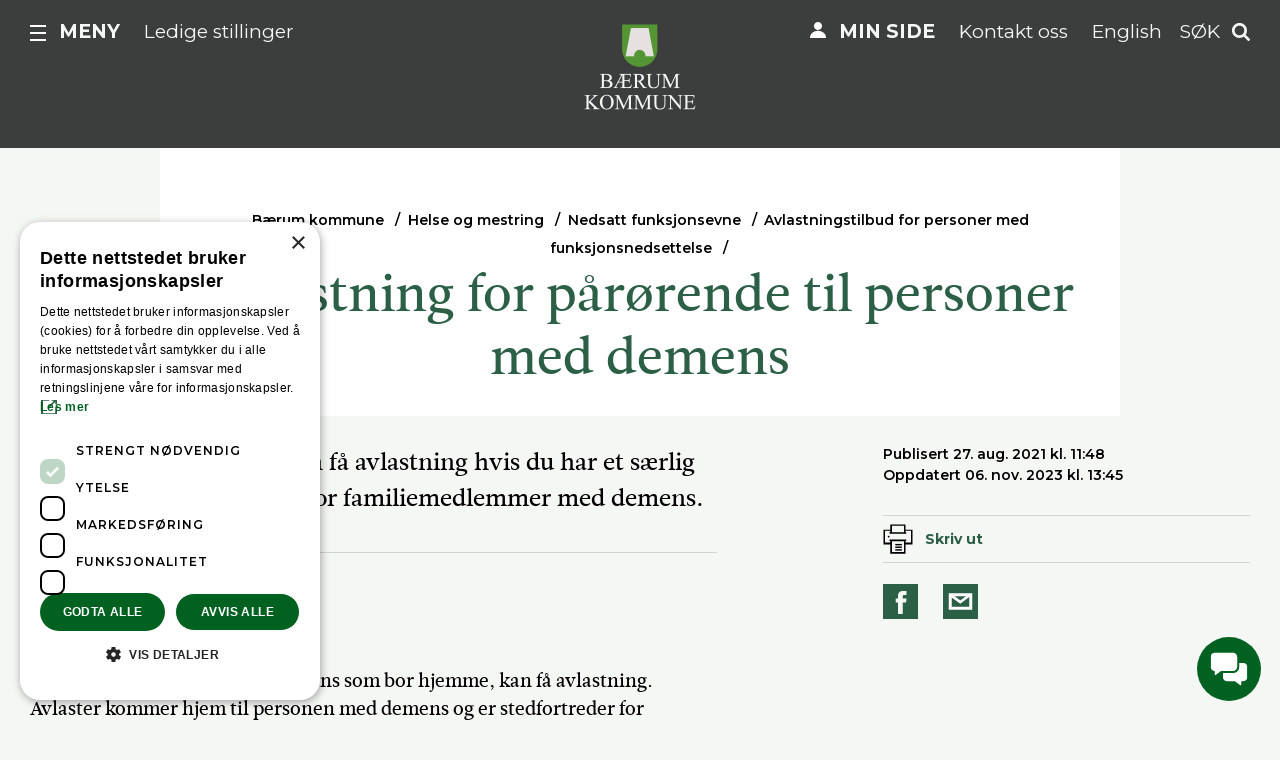

--- FILE ---
content_type: text/html; charset=utf-8
request_url: https://www.baerum.kommune.no/tjenester/helse-og-omsorg/nedsatt-funksjonsevne/avlastningstilbud-for-personer-med-funksjonsnedsettelse/avlastning-for-parorende/
body_size: 8214
content:

<!DOCTYPE html>
<html lang="no" class="no-js">
<head>
    <meta charset="utf-8" />
    <title>Avlastning for p&#229;r&#248;rende til personer med demens | Bærum kommune</title>
    
<meta content="Søk om avlastning. Du kan få avlastning hvis du har et særlig tyngende omsorgsarbeid for familiemedlemmer med demens. " name="description" />

<link href="https://www.baerum.kommune.no/tjenester/helse-og-omsorg/nedsatt-funksjonsevne/avlastningstilbud-for-personer-med-funksjonsnedsettelse/avlastning-for-parorende/" rel="canonical" />
<meta property="og:title" content="Avlastning for p&#229;r&#248;rende til personer med demens" />
<meta property="og:description" content="S&#248;k om avlastning. Du kan f&#229; avlastning hvis du har et s&#230;rlig tyngende omsorgsarbeid for familiemedlemmer med demens.  " />
<meta property="og:type" content="website" />
<meta property="og:url" content="https://www.baerum.kommune.no/tjenester/helse-og-omsorg/nedsatt-funksjonsevne/avlastningstilbud-for-personer-med-funksjonsnedsettelse/avlastning-for-parorende/" />
<meta property="og:site_name" content="Bærum kommune" />
<meta property="og:locale" content="nb_NO" />
<meta name="twitter:card" content="summary" />

<meta name="pageid" content="41854" />





    <script type="text/javascript">
        var sdkInstance="appInsightsSDK";window[sdkInstance]="appInsights";var aiName=window[sdkInstance],aisdk=window[aiName]||function(e){function n(e){t[e]=function(){var n=arguments;t.queue.push(function(){t[e].apply(t,n)})}}var t={config:e};t.initialize=!0;var i=document,a=window;setTimeout(function(){var n=i.createElement("script");n.src=e.url||"https://az416426.vo.msecnd.net/scripts/b/ai.2.min.js",i.getElementsByTagName("script")[0].parentNode.appendChild(n)});try{t.cookie=i.cookie}catch(e){}t.queue=[],t.version=2;for(var r=["Event","PageView","Exception","Trace","DependencyData","Metric","PageViewPerformance"];r.length;)n("track"+r.pop());n("startTrackPage"),n("stopTrackPage");var s="Track"+r[0];if(n("start"+s),n("stop"+s),n("setAuthenticatedUserContext"),n("clearAuthenticatedUserContext"),n("flush"),!(!0===e.disableExceptionTracking||e.extensionConfig&&e.extensionConfig.ApplicationInsightsAnalytics&&!0===e.extensionConfig.ApplicationInsightsAnalytics.disableExceptionTracking)){n("_"+(r="onerror"));var o=a[r];a[r]=function(e,n,i,a,s){var c=o&&o(e,n,i,a,s);return!0!==c&&t["_"+r]({message:e,url:n,lineNumber:i,columnNumber:a,error:s}),c},e.autoExceptionInstrumented=!0}return t}(
        {
            instrumentationKey:"d86621f7-f0b3-452a-8c18-69ea172fed89"
            
        }); window[aiName] = aisdk;

        appInsights.queue.push(function () {
            appInsights.addTelemetryInitializer(function (envelope) {
                envelope.tags["ai.cloud.role"] = "bkom01mstr6a9r6prod";
                envelope.tags["ai.cloud.roleInstance"] = "052b94cc4103b1e78b547575b3eba34f9549b35c335180840236ab0615424ce8";
            });
        });

        appInsights.trackPageView({});
    </script>


<script>(function (H) { H.className = H.className.replace(/\bno-js\b/, 'js') })(document.documentElement)</script>

<link rel="stylesheet" media="screen" href="/bundles/css/global?v=R8KqY0xO7XPsZdOMLRqN5F6gXNqtnowy8c6gp-eUj2Q1" />

<link href='https://fonts.googleapis.com/css?family=Montserrat:400,600,700' rel='stylesheet' type='text/css'>

<meta name="viewport" content="width=device-width,initial-scale=1" />
<meta name="msvalidate.01" content="F08FCCD9D86BD0F14EE4C45284899BFC" />
<meta name="google-site-verification" content="x-NRle03O5wtP5DTU4jH8T_M5qCZloyakCiuwwUXy-8" />



<script src="//use.typekit.net/sgo8muj.js"></script>
<script>try { Typekit.load({ async: true }); } catch (e) { }</script>

<link rel="apple-touch-icon" href="/apple-touch-icon.png" />

<!--[if lt IE 9]>
    <link rel="stylesheet" media="screen" href="/bundles/css/legacy?v=_zY3Z8vddYIhnDuV9Y7thxdTYGgcHFjsD7AlqE42j8Y1" />

    <script src="/bundles/js/html5?v=gu1KUJBOu0ky6QI4U6CEWri1C5LjFFh37H6QdvYDDWY1"></script>

<![endif]-->
<link rel="stylesheet" media="print" href="/bundles/css/print?v=B2BFC_EKlnBFSZVrdCRIlLANfzzl8I0-X2peEzPnjhc1" />


    
    
    

    
    
    
<!-- Google Tag Manager -->
<script>
(function(w,d,s,l,i){w[l]=w[l]||[];w[l].push(
{'gtm.start': new Date().getTime(),event:'gtm.js'}
);var f=d.getElementsByTagName(s)[0],
j=d.createElement(s),dl=l!='dataLayer'?'&l='+l:'';j.async=true;j.src=
'//www.googletagmanager.com/gtm.js?id='+i+dl;f.parentNode.insertBefore(j,f);
})(window, document, 'script', 'dataLayer', 'GTM-NQN2N5');</script>
<!-- End Google Tag Manager -->
    
<script type="text/javascript">var appInsights=window.appInsights||function(config){function t(config){i[config]=function(){var t=arguments;i.queue.push(function(){i[config].apply(i,t)})}}var i={config:config},u=document,e=window,o="script",s="AuthenticatedUserContext",h="start",c="stop",l="Track",a=l+"Event",v=l+"Page",r,f;setTimeout(function(){var t=u.createElement(o);t.src=config.url||"https://js.monitor.azure.com/scripts/a/ai.0.js";u.getElementsByTagName(o)[0].parentNode.appendChild(t)});try{i.cookie=u.cookie}catch(y){}for(i.queue=[],r=["Event","Exception","Metric","PageView","Trace","Dependency"];r.length;)t("track"+r.pop());return t("set"+s),t("clear"+s),t(h+a),t(c+a),t(h+v),t(c+v),t("flush"),config.disableExceptionTracking||(r="onerror",t("_"+r),f=e[r],e[r]=function(config,t,u,e,o){var s=f&&f(config,t,u,e,o);return s!==!0&&i["_"+r](config,t,u,e,o),s}),i}({instrumentationKey:"d86621f7-f0b3-452a-8c18-69ea172fed89",sdkExtension:"a"});window.appInsights=appInsights;appInsights.queue&&appInsights.queue.length===0&&appInsights.trackPageView();</script></head>
<body class="articlePage">
    
<!-- Google Tag Manager (noscript) -->
<noscript>
    <iframe src="//www.googletagmanager.com/ns.html?id=GTM-NQN2N5"
            height="0" width="0" style="display:none;visibility:hidden"></iframe>
</noscript>
<!-- End Google Tag Manager (noscript) -->
    


    
    
<header class="pageHeader narrow">
    <p class="skipLink">
        <a href="#mainContentContainer">Hopp til innhold</a>
    </p>

    <div class="centerAlign">
        <div class="top">
            <div class="pageBoundary">
                <div class="narrowHelper">
                    <a href="/" class="siteLogo">
                        <img src="/UI/logo-dark.png" width="112" alt="Bærum kommune" />
                    </a>
                    <div class="topNavigation topNavigation--left">
                        
                            <div class="mainMenuTrigger">
                                <a class="icon-menu _jsMainMenuTrigger" role="button" href="#mainMenu" aria-haspopup="true" aria-controls="mainMenu">Meny</a>
                            </div>
                        

<div class="utilityMenu hideOnTablet">
    



<a href="/om-barum-kommune/jobb-i-kommunen/">Ledige stillinger</a>

</div>

                    </div>
                    <div class="topNavigation topNavigation--right">
                        <div class="utilityMenu hideOnTablet">
    



<a href="/min-side/" class="icon-link icon-link--my-page">Min side</a>




<a href="/kontakt-oss/">Kontakt oss</a>




<a href="/tjenester/new-in-barum/">English</a>

</div>

                            <a href="#quickSearch" role="button" class="quickSearchTrigger _jsQuickSearchTrigger">Søk</a>
                    </div>
                </div>
            </div>
        </div>

            <div class="bottom">
                <div class="bottomContent">
                    

<nav class="breadCrumbsWrapper rs_skip" aria-label="Du er her:">
    <ol class="breadCrumbs">
                <li class="">
            <a href="/">B&#230;rum kommune</a>
        </li>
        <li class="linkItem">
            <a href="/tjenester/helse-og-omsorg/">Helse og mestring</a>
        </li>
        <li class="linkItem">
            <a href="/tjenester/helse-og-omsorg/nedsatt-funksjonsevne/">Nedsatt funksjonsevne</a>
        </li>
        <li class="linkItem">
            <a href="/tjenester/helse-og-omsorg/nedsatt-funksjonsevne/avlastningstilbud-for-personer-med-funksjonsnedsettelse/">Avlastningstilbud for personer med funksjonsnedsettelse</a>
        </li>

    </ol>
</nav>


                        <h1 >Avlastning for p&#229;r&#248;rende til personer med demens</h1>

                                    </div>
            </div>
    </div>
</header>

    




<main class="mainBody" id="mainContentContainer">
    

<div class="pageBoundary">
    



    <div class="row">

        <div class="column-md-8 column-lg-7 push-lg-1 bottomPadded _jsArticleContent">
            <p class="abstract">S&#248;k om avlastning. Du kan f&#229; avlastning hvis du har et s&#230;rlig tyngende omsorgsarbeid for familiemedlemmer med demens. </p>
            
<h2>Hva tilbyr vi?</h2>
<p>P&aring;r&oslash;rende&nbsp;til personer med demens som bor hjemme, kan f&aring; avlastning. Avlaster kommer hjem til personen med demens og er stedfortreder for p&aring;r&oslash;rende. Timene med avlastning er ment som en st&oslash;tte og hjelp til p&aring;r&oslash;rende og planlegges i samarbeid med dem.</p>
<h2>Hvem kan s&oslash;ke?</h2>
<ul>
<li>P&aring;r&oslash;rende til personer med demens som bor i egen bolig</li>
</ul>
<h2>Hva koster det?</h2>
<p>Tjenesten er gratis.&nbsp;</p>
<h2>Slik s&oslash;ker du</h2>
<p>Send inn s&oslash;knadsskjemaet nedenfor.&nbsp;</p>




<div>




<div>
<p><a class="editor-button-entrance" title="S&oslash;knadskjema for helse og omsorg (digitalt)" href="https://skjema.baerum.kommune.no/dialogue/BK678/" target="_blank" rel="noopener">S&oslash;knadskjema for helse og omsorg</a></p></div>
</div>

<p>For mer informasjon om avlastning ved demenssykdom ta kontakt p&aring; e-post <a href="mailto:demensinfo@baerum.kommune.no" target="_blank" rel="noopener">demensinfo@baerum.kommune.no</a> s&aring; vil en r&aring;dgiver kontakte deg.</p>
<h2>S&oslash;knadsfrist</h2>
<div id="deadline-47456" class="articleelement newtext deadline">
<p class="paragraph-and-images"><span class="paragraph-text">Det er ikke s&oslash;knadsfrist, s&oslash;knader behandles fortl&oslash;pende.<br /></span></p>
</div>
            
        </div>

            <div class="column-md-4 bottomPadded right">
                
<div class="byline">

    <p class="date" data-published="27.08.2021 09:48:51">
        Publisert 27. aug. 2021 kl. 11:48
        
            <span class="page-changed">Oppdatert 06. nov. 2023 kl. 13:45</span>
    </p>

    


<div class="tools rs_skip _jsToolsContainer">
    <div class="tool tool--hide-mobile">
        <button class="trigger print" onclick="javascript:window.print();">Skriv ut</button>
    </div>
    <div class="tool">
        <a class="social facebook" target="_blank" href="https://www.facebook.com/sharer.php?u=https://www.baerum.kommune.no/tjenester/helse-og-omsorg/nedsatt-funksjonsevne/avlastningstilbud-for-personer-med-funksjonsnedsettelse/avlastning-for-parorende/">Del på Facebook</a>
            <a class="social email _jsTipFriend" aria-haspopup="true" id="tipafriend-by-email">Del på e-post</a>
    </div>


<div class="tip rs_skip" aria-labelledby="tipafriend-by-email">
    <div class="_jsTipForm hidden" id="tip_41854">

    </div>
</div>
</div>

</div>


                
            </div>

    </div>
</div>




<div class="fullWidthModule light rs_skip">
    <div class="pageBoundary">
        <div class="_jsfeedback centerAlign feedback">
            <div class="initialResponse">
                <h2 class="smallHeader">Fant du det du lette etter?</h2>
                <button id="_jsPositiveFeedback">Ja</button>
                <button class="negative" id="_jsNegativeFeedback" aria-haspopup="true">Nei</button>
            </div>
            
            <div class="_jsFeedbackForm hidden" id="feedback_41854">
            </div>
            
            <div class="infoResponse hidden note _jsPositiveFeedback">
                <p>Så bra! Takk for at du gav tilbakemelding.</p>
            </div>
        </div>
    </div>
</div>


    <a href="#" class="scroll-up" aria-label="Til toppen"></a>
</main>





<nav id="mainMenu" class="mainMenu _jsMainMenu" aria-labelledby="mainmenu-heading">

    <h2 id="mainmenu-heading" class="hiddenTxt">Hovedmeny</h2>

        <div class="pageBoundary">
            <div class="row featureLinks">
                <div class="column-sm-6 column-lg-4">
                    <div class="featureLink">
                        



<a href="/dognapne-vakttjenester/" class="icon-link icon-link--phone">D&#248;gn&#229;pne tjenester</a>

                    </div>
                </div>
                <div class="column-sm-6 column-lg-4 showOnTablet featureLink">



<a href="/min-side/" class="icon-link icon-link--my-page">Min side</a>
</div><div class="column-sm-6 column-lg-4 showOnTablet featureLink">



<a href="/kontakt-oss/">Kontakt oss</a>
</div><div class="column-sm-6 column-lg-4 showOnTablet featureLink">



<a href="/tjenester/new-in-barum/">English</a>
</div>
                <div class="column-sm-6 column-lg-4 showOnTablet featureLink">



<a href="/om-barum-kommune/jobb-i-kommunen/">Ledige stillinger</a>
</div>
            </div>
        </div>

        <div class="pageBoundary">
            <div class="row">
                               <div class="column-sm-6 column-lg-4">
                    <div class="linkList small">
                        <h3 class="heading collapsableTriggerMobile _jsCollapsableTriggerMobile">Plan, bygg og geodata</h3>
                        <ul class="list _jsCollapsableContentMobile collapsedOnMobile">
                                <li class="linkItem"><a href="/tjenester/plan-bygg-og-geodata/innsyn-i-sak/">Innsyn i sak</a></li>
                                <li class="linkItem"><a href="https://arcgis.baerum.kommune.no/portal/apps/sites/#/kartportalen-ekstern">Kartportalen for innbyggere</a></li>
                                <li class="linkItem"><a href="/tjenester/plan-bygg-og-geodata/byggesak/">Byggesak</a></li>
                                <li class="linkItem"><a href="/tjenester/plan-bygg-og-geodata/plan/">Plan</a></li>
                            <li><a class="guidedLink" href="/tjenester/plan-bygg-og-geodata/">    <span>
Alt om            
plan, bygg og geodata    </span>
</a></li>
                        </ul>
                    </div>
                </div>
                <div class="column-sm-6 column-lg-4">
                    <div class="linkList small">
                        <h3 class="heading collapsableTriggerMobile _jsCollapsableTriggerMobile">Helse og mestring</h3>
                        <ul class="list _jsCollapsableContentMobile collapsedOnMobile">
                                <li class="linkItem"><a href="/tjenester/helse-og-omsorg/vaksiner-og-smittevern/korona/">Korona</a></li>
                                <li class="linkItem"><a href="/tjenester/helse-og-omsorg/helsetjenester/">Helsetjenester</a></li>
                                <li class="linkItem"><a href="/tjenester/helse-og-omsorg/sykehjem-og-omsorgsboliger/">Sykehjem, helsehus og omsorgsboliger</a></li>
                            <li><a class="guidedLink" href="/tjenester/helse-og-omsorg/">    <span>
Alt om            
helse og mestring    </span>
</a></li>
                        </ul>
                    </div>
                </div>
                <div class="column-sm-6 column-lg-4">
                    <div class="linkList small">
                        <h3 class="heading collapsableTriggerMobile _jsCollapsableTriggerMobile">Skole</h3>
                        <ul class="list _jsCollapsableContentMobile collapsedOnMobile">
                                <li class="linkItem"><a href="/tjenester/skole/alle-skolene-i-barum/">Alle skolene i B&#230;rum</a></li>
                                <li class="linkItem"><a href="/tjenester/skole/skoleruta/">Skoleruten</a></li>
                                <li class="linkItem"><a href="/tjenester/skole/innmelding-og-registrering-pa-en-skole/">Tildeling av skoleplass</a></li>
                            <li><a class="guidedLink" href="/tjenester/skole/">    <span>
Alt om            
skole    </span>
</a></li>
                        </ul>
                    </div>
                </div>
                <div class="column-sm-6 column-lg-4">
                    <div class="linkList small">
                        <h3 class="heading collapsableTriggerMobile _jsCollapsableTriggerMobile">Barnehage</h3>
                        <ul class="list _jsCollapsableContentMobile collapsedOnMobile">
                                <li class="linkItem"><a href="/tjenester/barnehage/alle-barnehager/">Alle barnehager</a></li>
                                <li class="linkItem"><a href="/tjenester/barnehage/informasjon-til-foreldre/">Informasjon til foreldre</a></li>
                                <li class="linkItem"><a href="/tjenester/barnehage/informasjon-til-barnehagene/">Informasjon til barnehagene</a></li>
                            <li><a class="guidedLink" href="/tjenester/barnehage/">    <span>
Alt om            
barnehage    </span>
</a></li>
                        </ul>
                    </div>
                </div>
                <div class="column-sm-6 column-lg-4">
                    <div class="linkList small">
                        <h3 class="heading collapsableTriggerMobile _jsCollapsableTriggerMobile">Avfall og gjenvinning</h3>
                        <ul class="list _jsCollapsableContentMobile collapsedOnMobile">
                                <li class="linkItem"><a href="/tjenester/avfall-og-gjenvinning/tommekalender/">T&#248;mmekalender</a></li>
                                <li class="linkItem"><a href="/tjenester/avfall-og-gjenvinning/isi-gjenvinningsstasjon/">Isi gjenvinningsstasjon</a></li>
                                <li class="linkItem"><a href="/tjenester/avfall-og-gjenvinning/kildesortering/">Kildesortering</a></li>
                            <li><a class="guidedLink" href="/tjenester/avfall-og-gjenvinning/">    <span>
Alt om            
avfall og gjenvinning    </span>
</a></li>
                        </ul>
                    </div>
                </div>
                <div class="column-sm-6 column-lg-4">
                    <div class="linkList small">
                        <h3 class="heading collapsableTriggerMobile _jsCollapsableTriggerMobile">Vann og avl&#248;p</h3>
                        <ul class="list _jsCollapsableContentMobile collapsedOnMobile">
                                <li class="linkItem"><a href="/tjenester/vann-og-avlop/driftsendringer/">P&#229;g&#229;ende arbeider p&#229; vann og avl&#248;psnettet</a></li>
                                <li class="linkItem"><a href="/tjenester/vann-og-avlop/drikkevann/">Drikkevann</a></li>
                                <li class="linkItem"><a href="/tjenester/vann-og-avlop/bygge-og-fornye/">Bygge og fornye</a></li>
                            <li><a class="guidedLink" href="/tjenester/vann-og-avlop/">    <span>
Alt om            
vann og avl&#248;p    </span>
</a></li>
                        </ul>
                    </div>
                </div>
                <div class="column-sm-6 column-lg-4">
                    <div class="linkList small">
                        <h3 class="heading collapsableTriggerMobile _jsCollapsableTriggerMobile">Vei, trafikk og parkering</h3>
                        <ul class="list _jsCollapsableContentMobile collapsedOnMobile">
                                <li class="linkItem"><a href="https://kommunekart.com/klient/baerum/kart?funksjon=Vispunkt&x=59.8915&y=10.52330&zoom=15&bakgrunnskart=4&kartlag=Grunnkart+aktiv:Senterlinje%20vei">Kommunal eller fylkesvei?</a></li>
                                <li class="linkItem"><a href="/tjenester/vei-trafikk-og-parkering/veiarbeid-og-vedlikehold/">Veiarbeid og vedlikehold</a></li>
                                <li class="linkItem"><a href="/tjenester/vei-trafikk-og-parkering/parkering/">Parkering</a></li>
                            <li><a class="guidedLink" href="/tjenester/vei-trafikk-og-parkering/">    <span>
Alt om            
vei, trafikk og parkering    </span>
</a></li>
                        </ul>
                    </div>
                </div>
                <div class="column-sm-6 column-lg-4">
                    <div class="linkList small">
                        <h3 class="heading collapsableTriggerMobile _jsCollapsableTriggerMobile">Kultur, idrett og fritid</h3>
                        <ul class="list _jsCollapsableContentMobile collapsedOnMobile">
                                <li class="linkItem"><a href="/tjenester/kultur-idrett-og-fritid/kunst-og-kultur/">Kunst og kultur</a></li>
                                <li class="linkItem"><a href="/tjenester/kultur-idrett-og-fritid/idrett/">Idrett</a></li>
                                <li class="linkItem"><a href="/tjenester/kultur-idrett-og-fritid/frivillighet/">Frivillighet og innbyggersamarbeid</a></li>
                            <li><a class="guidedLink" href="/tjenester/kultur-idrett-og-fritid/">    <span>
Alt om            
kultur, idrett og fritid    </span>
</a></li>
                        </ul>
                    </div>
                </div>
                <div class="column-sm-6 column-lg-4">
                    <div class="linkList small">
                        <h3 class="heading collapsableTriggerMobile _jsCollapsableTriggerMobile">Natur og frilufstliv</h3>
                        <ul class="list _jsCollapsableContentMobile collapsedOnMobile">
                                <li class="linkItem"><a href="/tjenester/natur-friluftsliv-og-naturmangfold/friluftsliv/">Tur og friluftsliv</a></li>
                                <li class="linkItem"><a href="/tjenester/natur-friluftsliv-og-naturmangfold/skadedyr-og-artsbekjempelse/">Skadedyr og artsbekjempelse</a></li>
                                <li class="linkItem"><a href="/tjenester/natur-friluftsliv-og-naturmangfold/grontomrader-natur-og-skjotsel/">Gr&#248;ntomr&#229;der, natur og skj&#248;tsel</a></li>
                            <li><a class="guidedLink" href="/tjenester/natur-friluftsliv-og-naturmangfold/">    <span>
Alt om            
natur og frilufstliv    </span>
</a></li>
                        </ul>
                    </div>
                </div>
            <div class="column-sm-6 column-lg-4">
                

    <div class="linkList small">
        <h3 class="heading collapsableTriggerMobile _jsCollapsableTriggerMobile">Sosiale tjenester og barnevern</h3>
        <ul class="list _jsCollapsableContentMobile collapsedOnMobile">
                    <li class="linkItem"><a href="/tjenester/sosiale-tjenester-og-barnevern/krisesenter/">Asker, B&#230;rum og Lier krisesenter</a></li>
        <li class="linkItem"><a href="/tjenester/sosiale-tjenester-og-barnevern/barnevern/">Barnevern</a></li>
        <li class="linkItem"><a href="/tjenester/sosiale-tjenester-og-barnevern/barum-arbeidssenter/">B&#230;rum Arbeidssenter</a></li>
        <li class="linkItem"><a href="/tjenester/sosiale-tjenester-og-barnevern/hjelp-til-bolig/">Hjelp til bolig</a></li>

            <li><a class="guidedLink" href="/tjenester/sosiale-tjenester-og-barnevern/">        <span>
Alt om                
sosiale tjenester og barnevern
        </span>
</a></li>
        </ul>
    </div>

            </div>
            <div class="column-sm-6 column-lg-4">
                

    <div class="linkList small">
        <h3 class="heading collapsableTriggerMobile _jsCollapsableTriggerMobile">Gravplassforvaltningen</h3>
        <ul class="list _jsCollapsableContentMobile collapsedOnMobile">
                    <li class="linkItem"><a href="/tjenester/gravplassene/gravbeplantning-og-gravstell/">Gravbeplantning og gravstell</a></li>
        <li class="linkItem"><a href="/tjenester/gravplassene/gravfeste/">Gravfeste</a></li>
        <li class="linkItem"><a href="/tjenester/gravplassene/gravminne-og-godkjenning/">Gravminne og godkjenning</a></li>
        <li class="linkItem"><a href="/tjenester/gravplassene/priser/">Gravplassavdelingen priser</a></li>

            <li><a class="guidedLink" href="/tjenester/gravplassene/">        <span>
Alt om                
gravplassforvaltningen
        </span>
</a></li>
        </ul>
    </div>

            </div>

            </div>
        </div>

        <div class="sectionPolitics">
            <div class="pageBoundary">
                <div class="row">
                                <div class="column-sm-6 column-lg-4">
                

    <div class="linkList small">
        <h3 class="heading collapsableTriggerMobile _jsCollapsableTriggerMobile">Politikk</h3>
        <ul class="list _jsCollapsableContentMobile collapsedOnMobile">
                    <li class="linkItem"><a href="/politikk-og-samfunn/politikk/andre-utvalg/">Andre utvalg</a></li>
        <li class="linkItem"><a href="/om-barum-kommune/organisasjon/styringsdokumenter/">Budsjett og &#248;konomiplan</a></li>
        <li class="linkItem"><a href="/politikk-og-samfunn/politikk/for-de-folkevalgte/">For de folkevalgte</a></li>
        <li class="linkItem"><a href="https://www.baerum.kommune.no/innsyn/politikk/wfinnsyn.ashx?response=moteplan_utvalg&fradato=2021-01-01T00:00:00&utvalg=8&" target="_blank">Formannskapet</a></li>

            <li><a class="guidedLink" href="/politikk-og-samfunn/politikk/">        <span>
Alt om                
politikk
        </span>
</a></li>
        </ul>
    </div>

            </div>
            <div class="column-sm-6 column-lg-4">
                

    <div class="linkList small">
        <h3 class="heading collapsableTriggerMobile _jsCollapsableTriggerMobile">Kunngj&#248;ringer og h&#248;ringer</h3>
        <ul class="list _jsCollapsableContentMobile collapsedOnMobile">
                    <li class="linkItem"><a href="/politikk-og-samfunn/politikk/kunngjoringer-og-horinger/ny-forskrift-om-elsparkesykler-i-barum/">Ny forskrift om elsparkesykler i B&#230;rum</a></li>
        <li class="linkItem"><a href="/politikk-og-samfunn/politikk/kunngjoringer-og-horinger/nye-politivedtekter-for-barum-kommune/">Nye politivedtekter for B&#230;rum kommune</a></li>
        <li class="linkItem"><a href="/politikk-og-samfunn/politikk/kunngjoringer-og-horinger/saker-og-samfunnsplaner-pa-horing/">Saker og samfunnsplaner p&#229; h&#248;ring</a></li>
        <li class="linkItem"><a href="/politikk-og-samfunn/politikk/kunngjoringer-og-horinger/si-din-mening-om-temaplan-aldring-mestring-og-muligheter-i-barum-kommune/">Temaplan Aldring, mestring og muligheter i B&#230;rum kommune</a></li>

            <li><a class="guidedLink" href="/politikk-og-samfunn/politikk/kunngjoringer-og-horinger/">        <span>
Alle kunngj&#248;ringer og h&#248;ringer
        </span>
</a></li>
        </ul>
    </div>

            </div>
            <div class="column-sm-6 column-lg-4">
                

    <div class="linkList small">
        <h3 class="heading collapsableTriggerMobile _jsCollapsableTriggerMobile">Organisasjon</h3>
        <ul class="list _jsCollapsableContentMobile collapsedOnMobile">
                    <li class="linkItem"><a href="/om-barum-kommune/organisasjon/beredskap/">Beredskap og samfunnssikkerhet</a></li>
        <li class="linkItem"><a href="http://bkp.no/" target="_blank">B&#230;rum kommunale pensjonskasse</a></li>
        <li class="linkItem"><a href="/om-barum-kommune/organisasjon/om-eiendom-i-baerum-kommune/">B&#230;rum kommune Eiendom</a></li>
        <li class="linkItem"><a href="/om-barum-kommune/organisasjon/grafisk-profil/">Grafisk profil</a></li>

            <li><a class="guidedLink" href="/om-barum-kommune/organisasjon/">        <span>
Alt om                
organisasjon
        </span>
</a></li>
        </ul>
    </div>

            </div>
            <div class="column-sm-6 column-lg-4">
                

    <div class="linkList small">
        <h3 class="heading collapsableTriggerMobile _jsCollapsableTriggerMobile">Jobb i kommunen</h3>
        <ul class="list _jsCollapsableContentMobile collapsedOnMobile">
            
            <li><a class="guidedLink" href="/om-barum-kommune/jobb-i-kommunen/">        <span>
Alt om                
jobb i kommunen
        </span>
</a></li>
        </ul>
    </div>

            </div>

                </div>
            </div>
        </div>
</nav>






    <section id="quickSearch" class="quickSearch _jsQuickSearch" role="search" aria-labelledby="site-search-heading">
        


<div class="pageBoundary">
    <h2 class="outOfViewport" id="site-search-heading">Nettstedsøk</h2>
    <form class="form" method="get" action="/sok/">
        <label class="outOfViewport" for="site-search-query">
            Søk
        </label>
        <input class="text _jsQuickSearchText" name="q" id="site-search-query" placeholder="S&#248;k i hele nettstedet" type="search">
        <button class="button"><span>Søk</span> <img src="/UI/magnifyer.svg" alt="magnifyer" width="20"></button>
    </form>
</div>

    </section>



    
    ﻿
<footer class="pageFooter">
    <div class="pageBoundary">
        <div class="row">
            <div class="column-sm-6 column-lg-4">



<h2 class="collapsableTriggerMobile _jsCollapsableTriggerMobile" >Snakk med oss</h2>
<div class="_jsCollapsableContentMobile">
<h3>Veiledningstorget</h3>

<h4>Ordin&aelig;re &aring;pningstider</h4>
<p>Telefon: mandag&ndash;fredag kl. 09.00&ndash;14.00 <br />tlf. 67 50 40 50</p>
<p>Chat: mandag&ndash;fredag kl. 09.00&ndash;14.00.&nbsp;</p>
<p><a href="/dognapne-vakttjenester/">D&oslash;gn&aring;pne vakttjenester.</a></p>
<h3>NETTPRAT/CHAT</h3>
<p><a title="Kontakt oss " href="/kontakt-oss/" rel="noopener">Sp&oslash;r kommunen p&aring; nett</a><br />Vi svarer deg direkte eller p&aring; e-post.<br />mandag&ndash;fredag kl. 09.00&ndash;14.00.&nbsp;&nbsp;</p></div>
</div><div class="column-sm-6 column-lg-4">



<h2 class="collapsableTriggerMobile _jsCollapsableTriggerMobile" >Skriv til oss</h2>
<div class="_jsCollapsableContentMobile">
<h3>B&aelig;rum&nbsp; kommune</h3>
<p><a href="mailto:post@baerum.kommune.no">E-post til oss</a><br /><br /><a title="Meld en feil" href="/tjenester/meld-om-feil-og-mangler-lenker/meld-om-feil-og-mangler/">Meld en feil</a></p>
<p><a href="/kontakt-oss/#chapter3">Send digital post til kommunen p&aring; en sikker m&aring;te (eDialog)<br /></a></p>
<p><a href="/skjema/">Kommunens digitale skjema</a></p>
<h3>Postadresse:</h3>
<h4>B&aelig;rum kommune</h4>
<p>"Navn p&aring; tjenestested"<br />Postboks 700<br />1304 SANDVIKA</p>
<p><span style="line-height: 1.5;">Org.nummer : 935 478 715<br /></span>Kommunenummer: 3201</p>
<p><a style="line-height: 1.5;" title="richard.kongsteien@baerum.kommune.no" href="mailto:richard.kongsteien@baerum.kommune.no">Richard Kongsteien</a>&nbsp;- ansvarlig redakt&oslash;r</p>
<p><a title="Mediahenvendelser" href="/om-barum-kommune/organisasjon/pressesenter/">Henvendelser fra presse og media</a></p></div>
</div><div class="column-sm-6 column-lg-4">



<h2 class="collapsableTriggerMobile _jsCollapsableTriggerMobile" >Bes&#248;k oss</h2>
<div class="_jsCollapsableContentMobile">
<h3>Veiledningstorget</h3>
<p>Kommuneg&aring;rden i Sandvika, Arnold Haukelands plass 10, 1338 Sandvika.</p>
<p>&Aring;pningstider:&nbsp;mandag&ndash;fredag kl. 08.00&ndash;16.00.</p>
<p><a href="/personvern/">Personvern og informasjonskapsler</a></p>
<p><a title="Tilgjengelighetserkl&aelig;ringen universell utforming" href="/rapport/">Tilgjengelighetserkl&aelig;ringen universell utforming</a></p></div>
</div><div class="column-sm-6 column-lg-4">

<div class="linkList small">
        <h2 class="heading collapsableTriggerMobile _jsCollapsableTriggerMobile">F&#248;lg oss</h2>
    <ul class="list collapsableContentMobile _jsCollapsableContentMobile"><li class="linkItem">






<a href="https://www.facebook.com/baerumkommune" class=" social facebook" aria-label="F&#248;lg oss p&#229; Facebook">Facebook</a>

</li><li class="linkItem">






<a href="https://www.youtube.com/user/Baerumkommune" class=" social youtube" aria-label="F&#248;lg oss p&#229; YouTube">YouTube</a>

</li><li class="linkItem">






<a href="https://www.instagram.com/kommunebaerum/" class=" social instagram" aria-label="F&#248;lg oss p&#229; Instagram">Instagram</a>

</li></ul>
</div>
</div><div class="column-sm-6 column-lg-4">

<div class="linkList small">
        <h2 class="heading collapsableTriggerMobile _jsCollapsableTriggerMobile">Snarveier</h2>
    <ul class="list collapsableContentMobile _jsCollapsableContentMobile"><li class="linkItem">



<a href="https://hvaskjer.baerum.kommune.no/">Hva skjer i B&#230;rum</a>
</li><li class="linkItem">



<a href="/tjenester/meld-om-feil-og-mangler-lenker/meld-om-feil-og-mangler/">Meld en feil </a>
</li><li class="linkItem">



<a href="http://barum.folkebibl.no/">B&#230;rum bibliotek</a>
</li><li class="linkItem">



<a href="https://baerumkulturhus.no/">B&#230;rum kulturhus</a>
</li><li class="linkItem">



<a href="https://bilder.baerum.kommune.no/230330">Bildearkivet</a>
</li><li class="linkItem">



<a href="/kommunegarden-i-sandvika/">Kommuneg&#229;rden</a>
</li><li class="linkItem">



<a href="https://outlook.office.com/mail/">E-post ansatte (innlogging)</a>
</li><li class="linkItem">



<a href="/digital-post/">Digital post fra kommunen</a>
</li><li class="linkItem">



<a href="https://b&#230;ringen.no/">B&#230;ringen</a>
</li></ul>
</div>
</div><div class="column-sm-6 column-lg-4">

<div class="linkList small">
        <h2 class="heading collapsableTriggerMobile _jsCollapsableTriggerMobile">Om kommunen</h2>
    <ul class="list collapsableContentMobile _jsCollapsableContentMobile"><li class="linkItem">



<a href="/om-barum-kommune/historisk-arkiv-barumskilden/">B&#230;rumskilden</a>
</li></ul>
</div>
</div>
        </div>
            <div class="chat-wrapper">
                <a class="chat-wrapper__link" href="/kontakt-oss/#chat">
                    <span class="sr-only">Klikk for chat</span>
                </a>
            </div>
    </div>
</footer>


    

<!--[if lt IE 9]>
    <script src="//ajax.aspnetcdn.com/ajax/jQuery/jquery-1.11.0.min.js"> </script>
    <script> window.jQuery || document.write('<script src="/Scripts/jquery/1.11.0.min.js"><\/script>') </script>
    <script src="/Scripts/jquery.ui/1.11.4.custom.min.js"> </script>
<![endif]-->
<!--[if gte IE 9]><!-->
<script src="//ajax.aspnetcdn.com/ajax/jQuery/jquery-2.1.0.min.js"> </script>
<script> window.jQuery || document.write('<script src="/Scripts/jquery/2.1.0.min.js"><\/script>') </script>
<script src="/Scripts/jquery.ui/1.11.4.custom.min.js"> </script>
<!--<![endif]-->

<script src="/bundles/js/libs?v=64HgPCw3jftC774wcEcTZwBZGESTC7F_sAc5kJf0wqQ1"></script>

<script src="/bundles/js/global?v=SMWcoUQdP589T4UyhHrAPk5q77EUIVz0FVnNEJW35VU1"></script>


<script async defer src="//www.youtube.com/iframe_api"></script>

    
    

    <script type="text/javascript" src="https://dl.episerver.net/13.6.1/epi-util/find.js"></script>
<script type="text/javascript">
if(typeof FindApi === 'function'){var api = new FindApi();api.setApplicationUrl('/');api.setServiceApiBaseUrl('/find_v2/');api.processEventFromCurrentUri();api.bindWindowEvents();api.bindAClickEvent();api.sendBufferedEvents();}
</script>

</body>
</html>



--- FILE ---
content_type: image/svg+xml
request_url: https://www.baerum.kommune.no/UI/icon-link-external-inverted.svg
body_size: -404
content:
<?xml version="1.0" encoding="utf-8"?>
<!DOCTYPE svg PUBLIC "-//W3C//DTD SVG 1.1 Tiny//EN" "http://www.w3.org/Graphics/SVG/1.1/DTD/svg11-tiny.dtd">
<svg version="1.1" baseProfile="tiny" xmlns="http://www.w3.org/2000/svg" xmlns:xlink="http://www.w3.org/1999/xlink"
	 x="0px" y="0px" viewBox="0 0 20 20" width="20" height="20" xml:space="preserve">
<g>
    <polygon fill="#f5f7f4" points="19,1 12.7,1 12.7,3 15.5,3 9.6,9.6 10.9,10.7 17,4.2 16.9,7 19,7 	" />
    <polygon fill="#f5f7f4" points="1,1 1,19 19,19 19,9.7 16.9,9.7 16.9,16.9 3.2,16.9 3.2,3 10.3,3 10.3,1 	" />
</g>
</svg>


--- FILE ---
content_type: image/svg+xml
request_url: https://www.baerum.kommune.no/UI/icon-facebook.svg
body_size: -382
content:
<?xml version="1.0" encoding="utf-8"?>

<!DOCTYPE svg PUBLIC "-//W3C//DTD SVG 1.1//EN" "http://www.w3.org/Graphics/SVG/1.1/DTD/svg11.dtd">
<svg version="1.1" xmlns="http://www.w3.org/2000/svg" xmlns:xlink="http://www.w3.org/1999/xlink" x="0px" y="0px"
     viewBox="0 0 36 36" width="36" height="36" xml:space="preserve">
<path id="icon:_facebook_1_" fill="#2B5F46" d="M0,0v36h36V0H0z M23.7,19h-3.4c0,5.3,0,11.8,0,11.8h-5c0,0,0-6.4,0-11.8H13v-4.2h2.4
	v-2.7c0-1.9,0.9-4.9,5.1-4.9l3.7,0v4c0,0-2.3,0-2.7,0c-0.4,0-1.1,0.2-1.1,1.1v2.5h3.8L23.7,19z" />
</svg>
